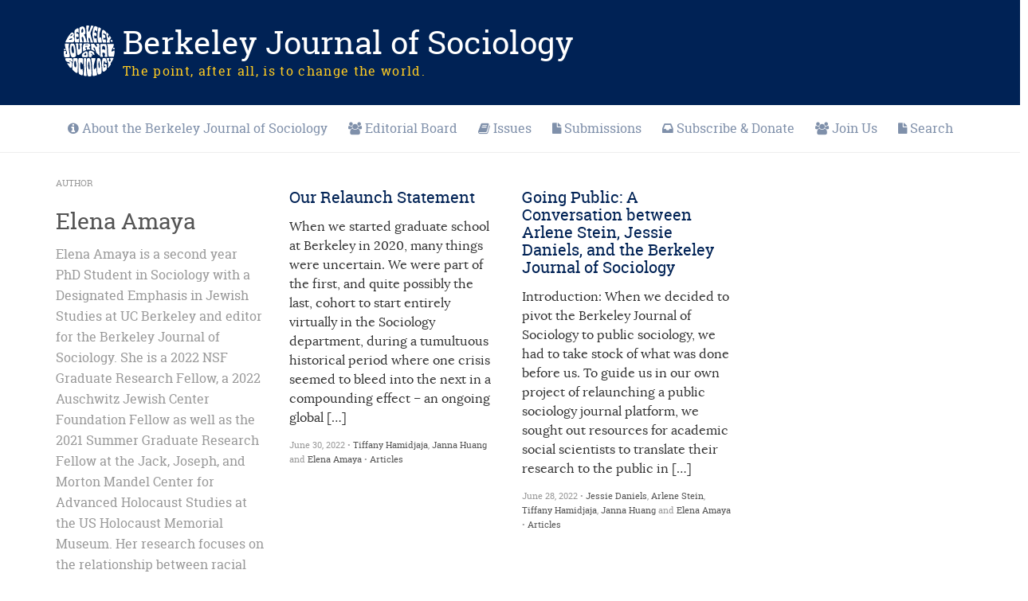

--- FILE ---
content_type: text/html; charset=UTF-8
request_url: https://berkeleyjournal.org/author/elenaamaya/
body_size: 28716
content:
<!DOCTYPE html>
<html lang="en-US">

<head>
	<meta charset="UTF-8">
	<meta name="viewport" content="width=device-width">
	<title>Elena Amaya | Berkeley Journal of Sociology</title>
	<meta name='robots' content='max-image-preview:large' />
	<style>img:is([sizes="auto" i], [sizes^="auto," i]) { contain-intrinsic-size: 3000px 1500px }</style>
	<link rel='dns-prefetch' href='//static.addtoany.com' />
<link rel='dns-prefetch' href='//berkeleyjournal.org' />
<script type="text/javascript">
/* <![CDATA[ */
window._wpemojiSettings = {"baseUrl":"https:\/\/s.w.org\/images\/core\/emoji\/16.0.1\/72x72\/","ext":".png","svgUrl":"https:\/\/s.w.org\/images\/core\/emoji\/16.0.1\/svg\/","svgExt":".svg","source":{"concatemoji":"https:\/\/berkeleyjournal.org\/wp-includes\/js\/wp-emoji-release.min.js?ver=6.8.2"}};
/*! This file is auto-generated */
!function(s,n){var o,i,e;function c(e){try{var t={supportTests:e,timestamp:(new Date).valueOf()};sessionStorage.setItem(o,JSON.stringify(t))}catch(e){}}function p(e,t,n){e.clearRect(0,0,e.canvas.width,e.canvas.height),e.fillText(t,0,0);var t=new Uint32Array(e.getImageData(0,0,e.canvas.width,e.canvas.height).data),a=(e.clearRect(0,0,e.canvas.width,e.canvas.height),e.fillText(n,0,0),new Uint32Array(e.getImageData(0,0,e.canvas.width,e.canvas.height).data));return t.every(function(e,t){return e===a[t]})}function u(e,t){e.clearRect(0,0,e.canvas.width,e.canvas.height),e.fillText(t,0,0);for(var n=e.getImageData(16,16,1,1),a=0;a<n.data.length;a++)if(0!==n.data[a])return!1;return!0}function f(e,t,n,a){switch(t){case"flag":return n(e,"\ud83c\udff3\ufe0f\u200d\u26a7\ufe0f","\ud83c\udff3\ufe0f\u200b\u26a7\ufe0f")?!1:!n(e,"\ud83c\udde8\ud83c\uddf6","\ud83c\udde8\u200b\ud83c\uddf6")&&!n(e,"\ud83c\udff4\udb40\udc67\udb40\udc62\udb40\udc65\udb40\udc6e\udb40\udc67\udb40\udc7f","\ud83c\udff4\u200b\udb40\udc67\u200b\udb40\udc62\u200b\udb40\udc65\u200b\udb40\udc6e\u200b\udb40\udc67\u200b\udb40\udc7f");case"emoji":return!a(e,"\ud83e\udedf")}return!1}function g(e,t,n,a){var r="undefined"!=typeof WorkerGlobalScope&&self instanceof WorkerGlobalScope?new OffscreenCanvas(300,150):s.createElement("canvas"),o=r.getContext("2d",{willReadFrequently:!0}),i=(o.textBaseline="top",o.font="600 32px Arial",{});return e.forEach(function(e){i[e]=t(o,e,n,a)}),i}function t(e){var t=s.createElement("script");t.src=e,t.defer=!0,s.head.appendChild(t)}"undefined"!=typeof Promise&&(o="wpEmojiSettingsSupports",i=["flag","emoji"],n.supports={everything:!0,everythingExceptFlag:!0},e=new Promise(function(e){s.addEventListener("DOMContentLoaded",e,{once:!0})}),new Promise(function(t){var n=function(){try{var e=JSON.parse(sessionStorage.getItem(o));if("object"==typeof e&&"number"==typeof e.timestamp&&(new Date).valueOf()<e.timestamp+604800&&"object"==typeof e.supportTests)return e.supportTests}catch(e){}return null}();if(!n){if("undefined"!=typeof Worker&&"undefined"!=typeof OffscreenCanvas&&"undefined"!=typeof URL&&URL.createObjectURL&&"undefined"!=typeof Blob)try{var e="postMessage("+g.toString()+"("+[JSON.stringify(i),f.toString(),p.toString(),u.toString()].join(",")+"));",a=new Blob([e],{type:"text/javascript"}),r=new Worker(URL.createObjectURL(a),{name:"wpTestEmojiSupports"});return void(r.onmessage=function(e){c(n=e.data),r.terminate(),t(n)})}catch(e){}c(n=g(i,f,p,u))}t(n)}).then(function(e){for(var t in e)n.supports[t]=e[t],n.supports.everything=n.supports.everything&&n.supports[t],"flag"!==t&&(n.supports.everythingExceptFlag=n.supports.everythingExceptFlag&&n.supports[t]);n.supports.everythingExceptFlag=n.supports.everythingExceptFlag&&!n.supports.flag,n.DOMReady=!1,n.readyCallback=function(){n.DOMReady=!0}}).then(function(){return e}).then(function(){var e;n.supports.everything||(n.readyCallback(),(e=n.source||{}).concatemoji?t(e.concatemoji):e.wpemoji&&e.twemoji&&(t(e.twemoji),t(e.wpemoji)))}))}((window,document),window._wpemojiSettings);
/* ]]> */
</script>
<style id='wp-emoji-styles-inline-css' type='text/css'>

	img.wp-smiley, img.emoji {
		display: inline !important;
		border: none !important;
		box-shadow: none !important;
		height: 1em !important;
		width: 1em !important;
		margin: 0 0.07em !important;
		vertical-align: -0.1em !important;
		background: none !important;
		padding: 0 !important;
	}
</style>
<link rel='stylesheet' id='wp-block-library-css' href='https://berkeleyjournal.org/wp-includes/css/dist/block-library/style.min.css?ver=6.8.2' type='text/css' media='all' />
<style id='classic-theme-styles-inline-css' type='text/css'>
/*! This file is auto-generated */
.wp-block-button__link{color:#fff;background-color:#32373c;border-radius:9999px;box-shadow:none;text-decoration:none;padding:calc(.667em + 2px) calc(1.333em + 2px);font-size:1.125em}.wp-block-file__button{background:#32373c;color:#fff;text-decoration:none}
</style>
<style id='global-styles-inline-css' type='text/css'>
:root{--wp--preset--aspect-ratio--square: 1;--wp--preset--aspect-ratio--4-3: 4/3;--wp--preset--aspect-ratio--3-4: 3/4;--wp--preset--aspect-ratio--3-2: 3/2;--wp--preset--aspect-ratio--2-3: 2/3;--wp--preset--aspect-ratio--16-9: 16/9;--wp--preset--aspect-ratio--9-16: 9/16;--wp--preset--color--black: #000000;--wp--preset--color--cyan-bluish-gray: #abb8c3;--wp--preset--color--white: #ffffff;--wp--preset--color--pale-pink: #f78da7;--wp--preset--color--vivid-red: #cf2e2e;--wp--preset--color--luminous-vivid-orange: #ff6900;--wp--preset--color--luminous-vivid-amber: #fcb900;--wp--preset--color--light-green-cyan: #7bdcb5;--wp--preset--color--vivid-green-cyan: #00d084;--wp--preset--color--pale-cyan-blue: #8ed1fc;--wp--preset--color--vivid-cyan-blue: #0693e3;--wp--preset--color--vivid-purple: #9b51e0;--wp--preset--gradient--vivid-cyan-blue-to-vivid-purple: linear-gradient(135deg,rgba(6,147,227,1) 0%,rgb(155,81,224) 100%);--wp--preset--gradient--light-green-cyan-to-vivid-green-cyan: linear-gradient(135deg,rgb(122,220,180) 0%,rgb(0,208,130) 100%);--wp--preset--gradient--luminous-vivid-amber-to-luminous-vivid-orange: linear-gradient(135deg,rgba(252,185,0,1) 0%,rgba(255,105,0,1) 100%);--wp--preset--gradient--luminous-vivid-orange-to-vivid-red: linear-gradient(135deg,rgba(255,105,0,1) 0%,rgb(207,46,46) 100%);--wp--preset--gradient--very-light-gray-to-cyan-bluish-gray: linear-gradient(135deg,rgb(238,238,238) 0%,rgb(169,184,195) 100%);--wp--preset--gradient--cool-to-warm-spectrum: linear-gradient(135deg,rgb(74,234,220) 0%,rgb(151,120,209) 20%,rgb(207,42,186) 40%,rgb(238,44,130) 60%,rgb(251,105,98) 80%,rgb(254,248,76) 100%);--wp--preset--gradient--blush-light-purple: linear-gradient(135deg,rgb(255,206,236) 0%,rgb(152,150,240) 100%);--wp--preset--gradient--blush-bordeaux: linear-gradient(135deg,rgb(254,205,165) 0%,rgb(254,45,45) 50%,rgb(107,0,62) 100%);--wp--preset--gradient--luminous-dusk: linear-gradient(135deg,rgb(255,203,112) 0%,rgb(199,81,192) 50%,rgb(65,88,208) 100%);--wp--preset--gradient--pale-ocean: linear-gradient(135deg,rgb(255,245,203) 0%,rgb(182,227,212) 50%,rgb(51,167,181) 100%);--wp--preset--gradient--electric-grass: linear-gradient(135deg,rgb(202,248,128) 0%,rgb(113,206,126) 100%);--wp--preset--gradient--midnight: linear-gradient(135deg,rgb(2,3,129) 0%,rgb(40,116,252) 100%);--wp--preset--font-size--small: 13px;--wp--preset--font-size--medium: 20px;--wp--preset--font-size--large: 36px;--wp--preset--font-size--x-large: 42px;--wp--preset--spacing--20: 0.44rem;--wp--preset--spacing--30: 0.67rem;--wp--preset--spacing--40: 1rem;--wp--preset--spacing--50: 1.5rem;--wp--preset--spacing--60: 2.25rem;--wp--preset--spacing--70: 3.38rem;--wp--preset--spacing--80: 5.06rem;--wp--preset--shadow--natural: 6px 6px 9px rgba(0, 0, 0, 0.2);--wp--preset--shadow--deep: 12px 12px 50px rgba(0, 0, 0, 0.4);--wp--preset--shadow--sharp: 6px 6px 0px rgba(0, 0, 0, 0.2);--wp--preset--shadow--outlined: 6px 6px 0px -3px rgba(255, 255, 255, 1), 6px 6px rgba(0, 0, 0, 1);--wp--preset--shadow--crisp: 6px 6px 0px rgba(0, 0, 0, 1);}:where(.is-layout-flex){gap: 0.5em;}:where(.is-layout-grid){gap: 0.5em;}body .is-layout-flex{display: flex;}.is-layout-flex{flex-wrap: wrap;align-items: center;}.is-layout-flex > :is(*, div){margin: 0;}body .is-layout-grid{display: grid;}.is-layout-grid > :is(*, div){margin: 0;}:where(.wp-block-columns.is-layout-flex){gap: 2em;}:where(.wp-block-columns.is-layout-grid){gap: 2em;}:where(.wp-block-post-template.is-layout-flex){gap: 1.25em;}:where(.wp-block-post-template.is-layout-grid){gap: 1.25em;}.has-black-color{color: var(--wp--preset--color--black) !important;}.has-cyan-bluish-gray-color{color: var(--wp--preset--color--cyan-bluish-gray) !important;}.has-white-color{color: var(--wp--preset--color--white) !important;}.has-pale-pink-color{color: var(--wp--preset--color--pale-pink) !important;}.has-vivid-red-color{color: var(--wp--preset--color--vivid-red) !important;}.has-luminous-vivid-orange-color{color: var(--wp--preset--color--luminous-vivid-orange) !important;}.has-luminous-vivid-amber-color{color: var(--wp--preset--color--luminous-vivid-amber) !important;}.has-light-green-cyan-color{color: var(--wp--preset--color--light-green-cyan) !important;}.has-vivid-green-cyan-color{color: var(--wp--preset--color--vivid-green-cyan) !important;}.has-pale-cyan-blue-color{color: var(--wp--preset--color--pale-cyan-blue) !important;}.has-vivid-cyan-blue-color{color: var(--wp--preset--color--vivid-cyan-blue) !important;}.has-vivid-purple-color{color: var(--wp--preset--color--vivid-purple) !important;}.has-black-background-color{background-color: var(--wp--preset--color--black) !important;}.has-cyan-bluish-gray-background-color{background-color: var(--wp--preset--color--cyan-bluish-gray) !important;}.has-white-background-color{background-color: var(--wp--preset--color--white) !important;}.has-pale-pink-background-color{background-color: var(--wp--preset--color--pale-pink) !important;}.has-vivid-red-background-color{background-color: var(--wp--preset--color--vivid-red) !important;}.has-luminous-vivid-orange-background-color{background-color: var(--wp--preset--color--luminous-vivid-orange) !important;}.has-luminous-vivid-amber-background-color{background-color: var(--wp--preset--color--luminous-vivid-amber) !important;}.has-light-green-cyan-background-color{background-color: var(--wp--preset--color--light-green-cyan) !important;}.has-vivid-green-cyan-background-color{background-color: var(--wp--preset--color--vivid-green-cyan) !important;}.has-pale-cyan-blue-background-color{background-color: var(--wp--preset--color--pale-cyan-blue) !important;}.has-vivid-cyan-blue-background-color{background-color: var(--wp--preset--color--vivid-cyan-blue) !important;}.has-vivid-purple-background-color{background-color: var(--wp--preset--color--vivid-purple) !important;}.has-black-border-color{border-color: var(--wp--preset--color--black) !important;}.has-cyan-bluish-gray-border-color{border-color: var(--wp--preset--color--cyan-bluish-gray) !important;}.has-white-border-color{border-color: var(--wp--preset--color--white) !important;}.has-pale-pink-border-color{border-color: var(--wp--preset--color--pale-pink) !important;}.has-vivid-red-border-color{border-color: var(--wp--preset--color--vivid-red) !important;}.has-luminous-vivid-orange-border-color{border-color: var(--wp--preset--color--luminous-vivid-orange) !important;}.has-luminous-vivid-amber-border-color{border-color: var(--wp--preset--color--luminous-vivid-amber) !important;}.has-light-green-cyan-border-color{border-color: var(--wp--preset--color--light-green-cyan) !important;}.has-vivid-green-cyan-border-color{border-color: var(--wp--preset--color--vivid-green-cyan) !important;}.has-pale-cyan-blue-border-color{border-color: var(--wp--preset--color--pale-cyan-blue) !important;}.has-vivid-cyan-blue-border-color{border-color: var(--wp--preset--color--vivid-cyan-blue) !important;}.has-vivid-purple-border-color{border-color: var(--wp--preset--color--vivid-purple) !important;}.has-vivid-cyan-blue-to-vivid-purple-gradient-background{background: var(--wp--preset--gradient--vivid-cyan-blue-to-vivid-purple) !important;}.has-light-green-cyan-to-vivid-green-cyan-gradient-background{background: var(--wp--preset--gradient--light-green-cyan-to-vivid-green-cyan) !important;}.has-luminous-vivid-amber-to-luminous-vivid-orange-gradient-background{background: var(--wp--preset--gradient--luminous-vivid-amber-to-luminous-vivid-orange) !important;}.has-luminous-vivid-orange-to-vivid-red-gradient-background{background: var(--wp--preset--gradient--luminous-vivid-orange-to-vivid-red) !important;}.has-very-light-gray-to-cyan-bluish-gray-gradient-background{background: var(--wp--preset--gradient--very-light-gray-to-cyan-bluish-gray) !important;}.has-cool-to-warm-spectrum-gradient-background{background: var(--wp--preset--gradient--cool-to-warm-spectrum) !important;}.has-blush-light-purple-gradient-background{background: var(--wp--preset--gradient--blush-light-purple) !important;}.has-blush-bordeaux-gradient-background{background: var(--wp--preset--gradient--blush-bordeaux) !important;}.has-luminous-dusk-gradient-background{background: var(--wp--preset--gradient--luminous-dusk) !important;}.has-pale-ocean-gradient-background{background: var(--wp--preset--gradient--pale-ocean) !important;}.has-electric-grass-gradient-background{background: var(--wp--preset--gradient--electric-grass) !important;}.has-midnight-gradient-background{background: var(--wp--preset--gradient--midnight) !important;}.has-small-font-size{font-size: var(--wp--preset--font-size--small) !important;}.has-medium-font-size{font-size: var(--wp--preset--font-size--medium) !important;}.has-large-font-size{font-size: var(--wp--preset--font-size--large) !important;}.has-x-large-font-size{font-size: var(--wp--preset--font-size--x-large) !important;}
:where(.wp-block-post-template.is-layout-flex){gap: 1.25em;}:where(.wp-block-post-template.is-layout-grid){gap: 1.25em;}
:where(.wp-block-columns.is-layout-flex){gap: 2em;}:where(.wp-block-columns.is-layout-grid){gap: 2em;}
:root :where(.wp-block-pullquote){font-size: 1.5em;line-height: 1.6;}
</style>
<link rel='stylesheet' id='credibility-css-css' href='https://berkeleyjournal.org/wp-content/plugins/credibility/credibility.css?ver=6.8.2' type='text/css' media='all' />
<link rel='stylesheet' id='responsive-lightbox-swipebox-css' href='https://berkeleyjournal.org/wp-content/plugins/responsive-lightbox/assets/swipebox/swipebox.min.css?ver=1.5.2' type='text/css' media='all' />
<link rel='stylesheet' id='dearpdf-style-css' href='https://berkeleyjournal.org/wp-content/plugins/dearpdf-lite/assets/css/dearpdf.min.css?ver=2.0.38' type='text/css' media='all' />
<style id='akismet-widget-style-inline-css' type='text/css'>

			.a-stats {
				--akismet-color-mid-green: #357b49;
				--akismet-color-white: #fff;
				--akismet-color-light-grey: #f6f7f7;

				max-width: 350px;
				width: auto;
			}

			.a-stats * {
				all: unset;
				box-sizing: border-box;
			}

			.a-stats strong {
				font-weight: 600;
			}

			.a-stats a.a-stats__link,
			.a-stats a.a-stats__link:visited,
			.a-stats a.a-stats__link:active {
				background: var(--akismet-color-mid-green);
				border: none;
				box-shadow: none;
				border-radius: 8px;
				color: var(--akismet-color-white);
				cursor: pointer;
				display: block;
				font-family: -apple-system, BlinkMacSystemFont, 'Segoe UI', 'Roboto', 'Oxygen-Sans', 'Ubuntu', 'Cantarell', 'Helvetica Neue', sans-serif;
				font-weight: 500;
				padding: 12px;
				text-align: center;
				text-decoration: none;
				transition: all 0.2s ease;
			}

			/* Extra specificity to deal with TwentyTwentyOne focus style */
			.widget .a-stats a.a-stats__link:focus {
				background: var(--akismet-color-mid-green);
				color: var(--akismet-color-white);
				text-decoration: none;
			}

			.a-stats a.a-stats__link:hover {
				filter: brightness(110%);
				box-shadow: 0 4px 12px rgba(0, 0, 0, 0.06), 0 0 2px rgba(0, 0, 0, 0.16);
			}

			.a-stats .count {
				color: var(--akismet-color-white);
				display: block;
				font-size: 1.5em;
				line-height: 1.4;
				padding: 0 13px;
				white-space: nowrap;
			}
		
</style>
<link rel='stylesheet' id='addtoany-css' href='https://berkeleyjournal.org/wp-content/plugins/add-to-any/addtoany.min.css?ver=1.16' type='text/css' media='all' />
<link rel='stylesheet' id='main-css' href='https://berkeleyjournal.org/wp-content/themes/berkeleyjournal/dist/main.css?ver=1651334225' type='text/css' media='all' />
<link rel='stylesheet' id='tsp-css' href='https://berkeleyjournal.org/wp-content/themes/berkeleyjournal/src/tsp.css?ver=1651513212' type='text/css' media='all' />
<script type="text/javascript" id="addtoany-core-js-before">
/* <![CDATA[ */
window.a2a_config=window.a2a_config||{};a2a_config.callbacks=[];a2a_config.overlays=[];a2a_config.templates={};
/* ]]> */
</script>
<script type="text/javascript" defer src="https://static.addtoany.com/menu/page.js" id="addtoany-core-js"></script>
<script type="text/javascript" src="https://berkeleyjournal.org/wp-includes/js/jquery/jquery.min.js?ver=3.7.1" id="jquery-core-js"></script>
<script type="text/javascript" src="https://berkeleyjournal.org/wp-includes/js/jquery/jquery-migrate.min.js?ver=3.4.1" id="jquery-migrate-js"></script>
<script type="text/javascript" defer src="https://berkeleyjournal.org/wp-content/plugins/add-to-any/addtoany.min.js?ver=1.1" id="addtoany-jquery-js"></script>
<script type="text/javascript" src="https://berkeleyjournal.org/wp-content/plugins/responsive-lightbox/assets/swipebox/jquery.swipebox.min.js?ver=1.5.2" id="responsive-lightbox-swipebox-js"></script>
<script type="text/javascript" src="https://berkeleyjournal.org/wp-includes/js/underscore.min.js?ver=1.13.7" id="underscore-js"></script>
<script type="text/javascript" src="https://berkeleyjournal.org/wp-content/plugins/responsive-lightbox/assets/infinitescroll/infinite-scroll.pkgd.min.js?ver=4.0.1" id="responsive-lightbox-infinite-scroll-js"></script>
<script type="text/javascript" id="responsive-lightbox-js-before">
/* <![CDATA[ */
var rlArgs = {"script":"swipebox","selector":"lightbox","customEvents":"","activeGalleries":true,"animation":true,"hideCloseButtonOnMobile":false,"removeBarsOnMobile":false,"hideBars":true,"hideBarsDelay":5000,"videoMaxWidth":1080,"useSVG":true,"loopAtEnd":false,"woocommerce_gallery":false,"ajaxurl":"https:\/\/berkeleyjournal.org\/wp-admin\/admin-ajax.php","nonce":"70d8ac3201","preview":false,"postId":2177,"scriptExtension":false};
/* ]]> */
</script>
<script type="text/javascript" src="https://berkeleyjournal.org/wp-content/plugins/responsive-lightbox/js/front.js?ver=2.5.1" id="responsive-lightbox-js"></script>
<script type="text/javascript" src="https://berkeleyjournal.org/wp-content/themes/berkeleyjournal/dist/modernizr.js?ver=1646583803" id="modernizr-js"></script>
<link rel="https://api.w.org/" href="https://berkeleyjournal.org/wp-json/" /><link rel="alternate" title="JSON" type="application/json" href="https://berkeleyjournal.org/wp-json/wp/v2/users/2214" />	<link rel="stylesheet" href="https://berkeleyjournal.org/wp-content/plugins/shutter-reloaded/shutter-reloaded.css?ver=2.4" type="text/css" media="screen" />
	<style type='text/css'>
div#shNavBar a {color: #;}
div#shNavBar {background-color:#;}
div#shNavBar {color:#;}
div#shShutter{background-color:#;opacity:0;filter:alpha(opacity=);}
div#shDisplay div#shTitle {color:#;}
</style>
<script data-cfasync="false"> var dearPdfLocation = "https://berkeleyjournal.org/wp-content/plugins/dearpdf-lite/assets/"; var dearpdfWPGlobal = [];</script></head>

<body id="archive" class="archive author author-elenaamaya author-2214 wp-theme-berkeleyjournal">

<header class="site-header">
	<div class="container">
		<a class="site-logo-container" href="/"><img class="site-logo svg" src="https://berkeleyjournal.org/wp-content/themes/berkeleyjournal/img/logo.svg"></a>
		<div class="site-title-container">
			<h1 class="site-title"><a href="/">Berkeley Journal of Sociology</a></h1>
			<p class="site-tagline">The point, after all, is to change the world.</p>
		</div>
	</div>
	<div class="home-menu">
		<div class="container"><ul id="menu-home" class="nav nav-pills"><li id="menu-item-2141" class="menu-item menu-item-type-post_type menu-item-object-page menu-item-2141"><a href="https://berkeleyjournal.org/about/" title="about">About the Berkeley Journal of Sociology</a></li>
<li id="menu-item-2151" class="menu-item menu-item-type-post_type menu-item-object-page menu-item-2151"><a href="https://berkeleyjournal.org/editorial-board/" title="editors">Editorial Board</a></li>
<li id="menu-item-2142" class="menu-item menu-item-type-custom menu-item-object-custom menu-item-2142"><a href="/issues" title="magazine">Issues</a></li>
<li id="menu-item-2042" class="menu-item menu-item-type-post_type menu-item-object-page menu-item-2042"><a href="https://berkeleyjournal.org/submissions/">Submissions</a></li>
<li id="menu-item-2041" class="menu-item menu-item-type-post_type menu-item-object-page menu-item-2041"><a href="https://berkeleyjournal.org/print/" title="subscribe">Subscribe &#038; Donate</a></li>
<li id="menu-item-2160" class="menu-item menu-item-type-post_type menu-item-object-page menu-item-2160"><a href="https://berkeleyjournal.org/reviewers/" title="editors">Join Us</a></li>
<li id="menu-item-2030" class="menu-item menu-item-type-custom menu-item-object-custom menu-item-2030"><a href="/?s=articles">Search</a></li>
</ul></div>
	</div>
</header>

	<div id="wrap">
		<div id="content" class="container">
			
    <section class="archive row">
        <div class="col-md-3">
    <div class="tax tax-author">
	<h6 class="tax-label">Author</h6>
	<h3 class="tax-name">Elena Amaya</h3>
	<p class="tax-description">Elena Amaya is a second year PhD Student in Sociology with a Designated Emphasis in Jewish Studies at UC Berkeley and editor for the Berkeley Journal of Sociology. She is a 2022 NSF Graduate Research Fellow, a 2022 Auschwitz Jewish Center Foundation Fellow as well as the 2021 Summer Graduate Research Fellow at the Jack, Joseph, and Morton Mandel Center for Advanced Holocaust Studies at the US Holocaust Memorial Museum. Her research focuses on the relationship between racial boundary policing and sexual violence during the Holocaust.</p>
</div>        </div>
        <div class="col-md-9">
                            <div class="row">                <div class="col-md-4"><article class="post">
	<h4 class="post-title"><a href="https://berkeleyjournal.org/2022/06/30/our-relaunch-statement/">Our Relaunch Statement</a></h4>
	<div class="post-deck"><p>When we started graduate school at Berkeley in 2020, many things were uncertain. We were part of the first, and quite possibly the last, cohort to start entirely virtually in the Sociology department, during a tumultuous historical period where one crisis seemed to bleed into the next in a compounding effect – an ongoing global [&hellip;]</p>
</div>
	<footer class="post-meta">June 30, 2022 &bull; <a href="https://berkeleyjournal.org/author/tiffanyhamidjaja/" title="Posts by Tiffany Hamidjaja" class="author url fn" rel="author">Tiffany Hamidjaja</a>, <a href="https://berkeleyjournal.org/author/janna-huang/" title="Posts by Janna Huang" class="author url fn" rel="author">Janna Huang</a> and <a href="https://berkeleyjournal.org/author/elenaamaya/" title="Posts by Elena Amaya" class="author url fn" rel="author">Elena Amaya</a> &bull; <a href="https://berkeleyjournal.org/category/articles/" rel="category tag">Articles</a></footer>
</article>
</div>
                                                                            <div class="col-md-4"><article class="post">
	<h4 class="post-title"><a href="https://berkeleyjournal.org/2022/06/28/going-public-a-conversation-between-arlene-stein-jessie-daniels-and-the-berkeley-journal-of-sociology/">Going Public: A Conversation between Arlene Stein, Jessie Daniels, and the Berkeley Journal of Sociology</a></h4>
	<div class="post-deck"><p>Introduction: When we decided to pivot the Berkeley Journal of Sociology to public sociology, we had to take stock of what was done before us. To guide us in our own project of relaunching a public sociology journal platform, we sought out resources for academic social scientists to translate their research to the public in [&hellip;]</p>
</div>
	<footer class="post-meta">June 28, 2022 &bull; <a href="https://berkeleyjournal.org/author/jessie/" title="Posts by Jessie Daniels" class="author url fn" rel="author">Jessie Daniels</a>, <a href="https://berkeleyjournal.org/author/arlene-stein/" title="Posts by Arlene Stein" class="author url fn" rel="author">Arlene Stein</a>, <a href="https://berkeleyjournal.org/author/tiffanyhamidjaja/" title="Posts by Tiffany Hamidjaja" class="author url fn" rel="author">Tiffany Hamidjaja</a>, <a href="https://berkeleyjournal.org/author/janna-huang/" title="Posts by Janna Huang" class="author url fn" rel="author">Janna Huang</a> and <a href="https://berkeleyjournal.org/author/elenaamaya/" title="Posts by Elena Amaya" class="author url fn" rel="author">Elena Amaya</a> &bull; <a href="https://berkeleyjournal.org/category/articles/" rel="category tag">Articles</a></footer>
</article>
</div>
                </div>                                    </div>
        <div class="col-md-12 text-center">
            <p><span class="btn btn-primary more-link"></a></span></p>
        </div>
    </section>

		</div>
	</div>

<footer class="site-footer container">
	<div class="row">
		<div class="col-sm-3">
			<div class="static-menu"><ul id="menu-home-1" class="nav nav-stacked"><li class="menu-item menu-item-type-post_type menu-item-object-page menu-item-2141"><a href="https://berkeleyjournal.org/about/" title="about">About the Berkeley Journal of Sociology</a></li>
<li class="menu-item menu-item-type-post_type menu-item-object-page menu-item-2151"><a href="https://berkeleyjournal.org/editorial-board/" title="editors">Editorial Board</a></li>
<li class="menu-item menu-item-type-custom menu-item-object-custom menu-item-2142"><a href="/issues" title="magazine">Issues</a></li>
<li class="menu-item menu-item-type-post_type menu-item-object-page menu-item-2042"><a href="https://berkeleyjournal.org/submissions/">Submissions</a></li>
<li class="menu-item menu-item-type-post_type menu-item-object-page menu-item-2041"><a href="https://berkeleyjournal.org/print/" title="subscribe">Subscribe &#038; Donate</a></li>
<li class="menu-item menu-item-type-post_type menu-item-object-page menu-item-2160"><a href="https://berkeleyjournal.org/reviewers/" title="editors">Join Us</a></li>
<li class="menu-item menu-item-type-custom menu-item-object-custom menu-item-2030"><a href="/?s=articles">Search</a></li>
</ul></div>
		</div>
		<div class="col-sm-6">
			<p>The <em>Berkeley Journal of Sociology</em> is run by a collective of graduate students from the UC Berkeley Department of Sociology. It seeks to contribute to the &#8220;history of the present&#8221; by publishing critical sociological perspectives on current social, economic, political, and environmental issues. </p>
<p><a href="http://twitter.com/berkeleyjournal" target="_blank" rel="noopener"><i class="fa fa-twitter" style="width:1em"></i> Follow @berkeleyjournal on Twitter.</a><br />  <a href="https://www.facebook.com/BerkeleyJournalofSociology" target="_blank" rel="noopener"><i class="fa fa-facebook" style="width:1em"></i> Like us on Facebook.<br /><a href="https://www.instagram.com/berkeleyjournalofsociology/" target="_blank" rel="noopener"><i class="fa fa-instagram" style="width:1em"></i> Follow us on Instagram.</a></p>
			<h6 class="site-copyright"><a href="http://creativecommons.org/licenses/by-nc-nd/4.0/">CC BY-NC-ND 4.0</a> 2025 Berkeley Journal of Sociology.</h6>
		</div>
	</div>
</footer>
<script type="speculationrules">
{"prefetch":[{"source":"document","where":{"and":[{"href_matches":"\/*"},{"not":{"href_matches":["\/wp-*.php","\/wp-admin\/*","\/files\/*","\/bjs\/wp-content\/*","\/wp-content\/plugins\/*","\/wp-content\/themes\/berkeleyjournal\/*","\/*\\?(.+)"]}},{"not":{"selector_matches":"a[rel~=\"nofollow\"]"}},{"not":{"selector_matches":".no-prefetch, .no-prefetch a"}}]},"eagerness":"conservative"}]}
</script>
<script type="text/javascript" src="https://berkeleyjournal.org/wp-content/plugins/dearpdf-lite/assets/js/dearpdf-lite.min.js?ver=2.0.38" id="dearpdf-script-js"></script>
<script type="text/javascript" id="main-js-extra">
/* <![CDATA[ */
var AJAX = {"url":"https:\/\/berkeleyjournal.org\/wp-admin\/admin-ajax.php"};
/* ]]> */
</script>
<script type="text/javascript" src="https://berkeleyjournal.org/wp-content/themes/berkeleyjournal/dist/main.js?ver=1651343816" id="main-js"></script>

</body>
</html>

--- FILE ---
content_type: text/css
request_url: https://berkeleyjournal.org/wp-content/themes/berkeleyjournal/src/tsp.css?ver=1651513212
body_size: 1937
content:
body .site-header{padding-bottom:0}
body.min .site-header{padding-bottom:1em}
body .home-menu{margin:1em -10px 0;padding:1em 0;font-family:"Roboto Slab","Helvetica Neue",Helvetica,Arial,sans-serif;background:#fff;z-index:1000;text-align:center;transition:all .25s}
body .home-menu .menu-item{display:inline-block;float:none}
body.min .home-menu .menu-item a{padding:0 10px;color:rgba(0,34,85,.5);font-size:0}
body .home-menu .menu-item a:before{font-size:16px}
body .home-menu .menu-item a:hover{color:#fc2;background:0 0}
body .home-menu .menu-item.active a {color:#025!important;background:0 0}
body.min .home-menu{border-top:1px solid #eee;padding:.5em 0}
body.min .site-header .home-menu{display:none}

.home-menu a:before{font-family:FontAwesome;margin-right:.25em}
.home-menu a:before{content:'\f15b'}
.home-menu a[title=latest]:before{content:'\f017'}
.home-menu a[title=hot]:before{content:'\f06d'}
.home-menu a[title=featured]:before{content:'\f005'}
.home-menu a[title=forum]:before{content:'\f086'}
.home-menu a[title=blog]:before{content:'\f09e'}
.home-menu a[title=magazine]:before{content:'\f02d'}
.home-menu a[title=search]:before{content:'\f002'}
.home-menu a[title=about]:before{content:'\f05a'}
.home-menu a[title=submissions]:before{content:'\f0ee'}
.home-menu a[title=subscribe]:before{content:'\f01c'}
.home-menu a[title=editors]:before{content:'\f0c0'}


body .home-menu .menu-item a{padding:0 10px;color:rgba(0,34,85,.5);font-size:0}
@media screen and (min-width: 600px) {
    body .home-menu .menu-item a{padding:0 10px;color:rgba(0,34,85,.5);font-size:16px}
}

/* borrow btn-warning hover state for btn-primary */
.btn-primary:hover, .btn-primary:focus, .btn-primary:active, .btn-primary.active, .open>.dropdown-toggle.btn-primary {
    color: #fff;
    background-color: #ec971f;
    border-color: #d58512;
}

.wp-block-separator {
    border-top: 1px solid;
    border-bottom: 1px solid;
    color: #efefef;
}


--- FILE ---
content_type: image/svg+xml
request_url: https://berkeleyjournal.org/wp-content/themes/berkeleyjournal/img/logo.svg
body_size: 37785
content:
<svg xmlns="http://www.w3.org/2000/svg" xmlns:xlink="http://www.w3.org/1999/xlink" xmlns:sketch="http://www.bohemiancoding.com/sketch/ns" width="800px" height="800px" viewBox="0 0 800 800" version="1.1"><style>.style0{fill:	none;fill-rule:	evenodd;}.style1{fill:	#ffffff;}</style><defs/><g sketch:type="MSPage" class="style0"><g sketch:type="MSLayerGroup" class="style1"><path d="M389.843038 1 C392.810127 1.3 396.4 2.9 396.9 6.2 C397.367089 11.9 396.4 17.5 395.7 23.1 C393.24557 31.5 389.6 39.5 388.2 48.2 C386.278481 54.6 384.6 61.2 384.8 68 C385.174684 76.6 383.1 85.3 385.5 93.7 C386.36962 96.5 389.1 99.7 392.2 97.9 C396.587342 95.2 399.1 90.3 401.5 85.8 C404.364557 78.6 408.4 71.8 410.4 64.2 C412.617722 58.9 413 53 415.1 47.7 C416.496203 43.4 417.7 39 419.4 34.7 C422.146835 25.1 423.8 15.2 427.1 5.8 C428.516456 1 434.6 1.7 438.5 1.9 C445.883544 3.2 453.6 2.6 460.8 5 C463.503797 5.8 465.3 8.5 465.7 11.2 C463.898734 22.8 457.8 32.9 452 42.9 C446.187342 54.6 438.8 65.6 434.2 77.9 C431.665823 84.9 428.4 91.7 426.7 99 C424.567089 104.6 422.7 110.4 420.7 116.2 C419.898734 118.9 419.4 121.8 419.6 124.6 C420.506329 135 422.6 145.2 424.3 155.4 C426.956962 163 427.7 171.1 430.3 178.7 C432.283544 187.4 435.9 195.5 438.6 204 C439.787342 209.1 442 213.8 443 219 C445.701266 227.7 449.2 236.2 452.6 244.7 C454.734177 249.7 455.3 255.1 457.6 260 C458.673418 262.5 460.1 266.9 456.4 267.8 C449.346835 267.7 442.2 268.4 435.2 267.2 C429.681013 266.5 424 268.6 418.6 266.5 C416.435443 259.1 417.6 251.2 417.1 243.6 C416.810127 236 413.7 228.9 412.9 221.5 C412.334177 217.4 410.3 213.8 409.4 209.9 C408.597468 203.8 405.5 198.1 401.3 193.7 C399.655696 191.6 396.7 191.4 394.4 192.3 C392.020253 194.8 390.6 198.1 389.3 201.3 C388.070886 208.5 388.5 215.9 389.2 223.1 C391.544304 234.4 394.3 245.6 398.4 256.4 C399.746835 259.7 401.3 263.1 400.9 266.7 C397.681013 269.1 393.5 267.6 389.8 267.4 C382.835443 266.3 375.8 267.8 368.8 267 C365.367089 266.6 365.6 262.6 365.1 260.1 C364.040506 255.4 365.8 250.7 365.1 246 C364.283544 240.6 364.8 235.1 364.2 229.6 C362.84557 217.1 362.5 204.5 362.3 191.9 C358.420253 174.1 360.1 155.7 357.9 137.7 C356.8 129.7 357.8 121.5 356.7 113.5 C356.202532 107.9 356.5 102.2 356 96.6 C354.582278 85.1 356.4 73.4 354.5 61.9 C354.288608 43.6 354.5 25.3 354.4 7.1 C353.650633 2.6 358.7 1.3 362 0.4 C371.250633 -1 380.6 0.7 389.8 1 Z M503.402532 13 C509.711392 15 515.7 17.9 522 19.9 C525.640506 21.7 529 24.4 531.3 27.8 C533.164557 46.2 529 64.5 524.6 82.2 C523.939241 86 522.5 90.1 519.1 92.2 C515.351899 93.3 511.6 91.2 509.5 88.2 C506.946835 85.4 506.6 81.5 505.2 78.2 C503.473418 75.1 501 71.6 497.1 71.8 C493.903797 71.5 492.4 74.8 491.1 77.1 C486.956962 84.4 485.5 92.8 482.2 100.4 C480.860759 104.7 480 109.1 480.2 113.6 C486.967089 113.3 493.9 110 500.6 112.3 C506.886076 115.5 512.3 121.6 512.9 128.8 C514.470886 135.1 515 141.6 514.2 148 C512.789873 155.3 512.1 163 508 169.4 C504.567089 170 500.4 169.6 498.3 166.5 C494.75443 162.6 492.2 157.1 487 155.5 C482.36962 156 479.3 160.5 478.2 164.7 C477.640506 170 478.1 175.4 478 180.8 C477.741772 186.3 480.7 191.2 481.5 196.5 C482.065823 200 483.8 203.6 487.3 204.8 C490.126582 205.3 493.1 205.4 495.9 204.7 C499.665823 203.2 502.8 200.5 506.6 199.1 C508.172152 198.8 510.2 198.6 511.2 200.2 C513.589873 203 514.3 206.8 515.4 210.3 C517.18481 215.9 515.8 222 517.3 227.7 C519.159494 235.2 520.5 242.9 520.8 250.6 C521.063291 256.1 524.4 261.2 523.3 266.7 C519.635443 268.7 515.3 267.8 511.4 268.1 C503.301266 268.5 495.3 267.7 487.2 267.5 C483.220253 267.4 478 269.6 475.1 265.8 C471.767089 260.3 471.3 253.6 469.1 247.6 C467.797468 244.1 467.2 240.4 466.6 236.7 C465.964557 232.5 464.3 228.6 463.7 224.4 C462.997468 220.2 462.3 215.9 461.2 211.7 C458.896203 203.8 458 195.6 455.9 187.7 C454.693671 180.6 451.2 173.9 451.6 166.5 C451.989873 160.4 450.4 154.4 450.6 148.2 C450.734177 139.8 450.2 131.3 451.5 122.9 C451.392405 113.7 452.9 104.6 454.7 95.6 C455.797468 90 455.4 84.3 457.2 78.9 C460.708861 63.5 464.6 48.1 470.8 33.5 C473.772152 25.7 477.2 17.2 484.4 12.6 C490.268354 9.1 497.5 10.3 503.4 13 Z M286.774684 15.4 C294.086076 14.5 302.2 14.3 308.6 18.5 C313.225316 21.5 318.1 24.5 321.5 29 C326.086076 35.5 329.7 42.6 331.7 50.3 C334.926582 56.4 334.2 63.5 336.3 69.9 C338.420253 76.9 337.8 84.3 339.2 91.4 C342.551899 104 341.8 117.7 337.2 129.9 C336.151899 133.3 333 135.3 330.1 137.1 C327.068354 139.1 323.2 139.3 320.3 141.6 C319.989873 145 321.9 148.1 323.2 151.2 C326.81519 158.2 330.6 165.2 333.1 172.7 C339.594937 193.4 347.2 213.7 353.4 234.5 C354.308861 240.6 357.3 246.3 357.9 252.5 C358.450633 256.9 359.4 261.8 357.2 265.9 C342.825316 266.5 328.4 266.1 313.9 266.1 C312.465823 266 310.8 266 309.9 264.6 C308.506329 257.6 311.4 250.7 311.8 243.7 C312.081013 228.4 312.4 212.7 307.7 197.9 C305.21519 192.5 303.8 186.3 299.4 182.1 C297.022785 179.8 294.5 176.5 290.9 176.9 C283.898734 179.7 281.9 188 281.5 194.9 C280.921519 200.8 283.8 206.3 283.7 212.2 C283.939241 224.7 289.7 236 292.7 247.9 C294.572152 253.7 297.5 259.5 297.6 265.6 C288.901266 266.9 280.1 265.9 271.4 266.2 C264.779747 266 258.1 266.7 251.6 265.6 C249.377215 259.6 250.6 253.2 249.7 247 C248.243038 235.5 247.1 223.9 246.5 212.3 C246.855696 204.8 247.1 197.3 246.1 189.9 C245.98481 151.6 246.1 113.4 246.1 75.1 C246.04557 67.7 246 60.2 245.1 52.8 C245.670886 46.4 245.7 39.5 249.7 34.1 C253.113924 28.8 259.6 27 264.6 23.7 C271.422785 19.5 279.1 17.3 286.8 15.4 Z M556.658228 30.7 C564.708861 35 572.2 40.3 580 44.9 C583.129114 46.5 586.6 49.6 585.1 53.5 C579.58481 67.1 573.3 80.5 569.4 94.8 C567.260759 101.2 565.9 107.8 563.7 114.2 C562.551899 121.9 560.5 129.5 559.4 137.2 C558.764557 148.5 559.1 159.9 558.7 171.2 C558.268354 176.2 558.7 181.4 559.6 186.3 C561.316456 189.3 564.5 191.9 568.1 192.2 C572.374684 191.7 575.4 188.1 579.5 186.9 C581.427848 186.6 583.8 186.3 585.5 187.6 C589.873418 193 590.3 200.2 590.8 206.8 C592.911392 216.5 593.8 226.3 595 236.1 C596.526582 244 597.4 252.1 598.4 260.1 C598.713924 262.8 598.3 265.5 597.2 268 C593.296203 268.8 589.3 268.2 585.3 268.2 C572.222785 267.8 559.1 268.7 546 268 C540.820253 266.1 540.9 259.5 539.5 255 C537.225316 247.7 536.6 240 534.6 232.6 C532.678481 224.4 532.9 215.9 530.9 207.7 C528.840506 199.8 529.9 191.6 529 183.6 C529.832911 173.2 529.3 162.8 529.8 152.4 C531.088608 141.9 531.4 131.4 531.8 120.9 C533.144304 113.9 532.3 106.8 532.9 99.7 C533.751899 94 533.4 88.1 534.7 82.5 C536.810127 72.9 536.7 62.9 539.2 53.4 C541.053165 45.9 540.6 37.5 545.6 31.2 C548.546835 28.1 553.1 30 556.7 30.7 Z M223.61519 42.6 C228.516456 44.9 231.2 50.1 232.6 55.2 C233.316456 60 232.6 64.9 233.3 69.7 C234.308861 75.6 233.7 81.5 234 87.3 C234.643038 95.5 235.2 104.2 232.3 112.1 C230.997468 112.3 229.7 112.5 228.4 112.1 C223.017722 110.1 218.6 106.2 213.4 103.8 C210.227848 103.3 206.9 103.3 203.7 103.8 C201.134177 104.7 199.6 107.4 198.8 109.9 C197.255696 114.9 195.8 120.2 196.8 125.5 C198.572152 129 202.8 127.5 205.8 127.1 C216.222785 125.5 227.9 132.2 230.4 142.7 C233.336709 150.3 233.5 158.6 232.2 166.6 C231.159494 172.6 230.8 178.8 228.5 184.5 C225.772152 185.1 222.9 185.3 220.2 184.5 C215.848101 181.4 213 176.4 208.2 174 C205.589873 173.3 202.1 173 200.2 175.3 C197.559494 177.8 197.3 181.7 196.7 185 C196.010127 193.5 195.7 202.4 199.5 210.2 C201.974684 213.8 205.7 217.6 210.5 216.1 C217.073418 213.8 223.2 210.2 228.7 205.9 C230.36962 204.4 233.3 204.6 234.2 206.8 C237.265823 212.2 236.8 218.6 237.9 224.6 C239.807595 233.9 238.8 243.4 239.1 252.8 C238.946835 257.5 239.8 262.9 236.7 266.9 C232.718987 267.4 228.7 266.6 224.7 266.3 C220.273418 265.8 215.8 267.1 211.4 266.5 C201.448101 265.5 191.4 266.8 181.5 265.9 C176.901266 260 176.6 252.2 174.3 245.4 C172.38481 239.9 173.5 234.1 173 228.4 C171.23038 215.3 172.8 202.1 171.9 189 C170.562025 179.6 171.4 170 171.1 160.4 C171.726582 151.5 169 142.9 169.1 134 C169.032911 122 168.6 109.9 169.5 97.8 C170.673418 91.2 168.9 84.1 171.6 77.7 C173.073418 72 178 68.5 182.1 64.7 C188.131646 59.9 194.3 54.9 201.4 51.6 C208.577215 48.2 215.7 43.8 223.6 42.6 Z M621.589873 68.2 C626.977215 70 631.5 73.8 636 77.1 C645.589873 84.3 654.9 91.9 662.7 101 C665.235443 104.8 664.1 109.5 664.3 113.8 C664.364557 121.5 662 129 659.5 136.3 C658.450633 139.6 654.7 141 651.5 139.8 C645.812658 137.5 642 132.3 638.4 127.5 C636.020253 124.5 633.5 121 629.7 119.8 C626.035443 119.3 623 122.5 621.4 125.5 C620.141772 130.1 618.4 134.9 619.1 139.8 C619.797468 143 623.4 144.1 626.2 143.4 C634.379747 142.3 642 147.2 646.9 153.4 C649.974684 157.2 650.1 162.3 650.9 166.9 C651.989873 173.1 652.3 179.4 652.1 185.7 C651.453165 189.7 650 193.4 648.1 197 C647.402532 198.7 645.2 199.5 643.5 198.7 C639.837975 197.1 636.6 194.6 633.1 192.8 C629.306329 190.9 624.1 192.6 622.5 196.6 C620.131646 202.1 620.6 208.3 622.1 213.9 C623.807595 218.5 627.9 222.5 632.9 223 C639.878481 222.3 644.4 214.3 651.8 215.4 C659.432911 222.5 661.6 233.5 662.3 243.6 C662.146835 250.6 663 257.7 662 264.7 C661.660759 267.9 658.1 269.3 655.3 269.1 C643.078481 269.1 630.9 269.2 618.7 269.2 C614.035443 269.5 611.9 264.3 611 260.5 C609.792405 254.5 606.8 248.8 606.6 242.6 C606.511392 236.5 603.3 231.2 602.7 225.2 C602.207595 218.6 601.5 212.1 599.9 205.7 C597.6 187.2 597.8 168.5 595.8 149.9 C594.713924 141.9 596.2 133.9 596.5 125.9 C598.177215 111.3 598.7 96.4 602.4 82.2 C603.574684 76.7 607.5 72.4 611.3 68.5 C614.329114 66.9 618.2 68 621.6 68.2 Z M131.64557 108.7 C144.141772 110.7 154.9 120.2 158.7 132.3 C160.101266 136 159.9 140 160.5 143.9 C161.751899 151.7 160.3 160 156.4 166.9 C154.916456 169.9 152.1 172.7 152.9 176.4 C154.359494 179 156.9 180.8 158.3 183.4 C161.296203 189.2 163.8 195.4 164.2 201.9 C166.136709 213.2 167.3 224.8 164.6 236 C163.503797 245.1 161 255.4 153.1 261.1 C148.040506 263.7 142.6 266.2 136.8 266 C102.632911 265.9 68.5 266 34.4 266 C32.7291139 266 30.9 265.9 29.7 264.6 C28.921519 257.8 28.6 250.5 31.8 244.2 C34.2075949 236.7 39.1 230.3 42.4 223.1 C52.2835443 201.5 64.3 180.9 78.3 161.7 C83.1392405 156.4 86.9 150.1 91.7 144.7 C96.9113924 138.7 101 131.9 107 126.6 C114.075949 119.3 121.6 111.4 131.6 108.7 Z M676.222785 110.9 C684.334177 116.5 690.4 124.4 697.7 131 C700.881013 133.8 703.8 137.2 705.3 141.2 C706.035443 144.2 703.3 146.1 701.6 148.1 C695.64557 154.4 691.2 163.3 693.3 172.1 C694.562025 176.9 694.7 182.4 698.5 186 C702.096203 190.9 710.9 191.8 714 186 C715.240506 183 715.2 179.6 715.7 176.4 C716.273418 172 713.8 167.5 715.7 163.2 C716.121519 160.3 720.5 160.5 721.6 162.8 C727.96962 171.2 733.4 180.2 739.1 188.9 C741.18481 191.9 744.3 194.8 743.5 198.8 C738.450633 203.7 733.7 209 730 215.1 C724.870886 221.7 720.6 229.3 719.4 237.7 C718.734177 243.3 720.8 248.7 721.6 254.2 C722.167089 258.4 723.9 262.5 724 266.7 C722.78481 269.5 719.5 269.2 717 269.3 C705.164557 269.3 693.3 269.2 681.5 269.3 C678.450633 269.5 674.9 268.8 673.6 265.6 C672.718987 261.6 674.5 257.6 675.4 253.7 C676.455696 249.8 676.3 245.6 677.5 241.7 C678.734177 237.3 680.4 233.1 680.4 228.5 C680.577215 222.7 680.5 216.9 680.5 211.1 C680.506329 205.4 677.4 200.4 676.6 194.8 C675.655696 188.1 672.8 181.8 671.8 175.1 C669.95443 168.3 668.4 161.5 668.1 154.5 C666.602532 145.7 665.3 136.7 667.1 127.8 C668.486076 121.9 667.3 115.2 670.8 109.8 C672.678481 109.3 674.7 109.6 676.2 110.9 Z M760.293671 231.7 C762.896203 235 765.2 238.8 766.3 242.9 C767.58481 249 764.7 255.8 759.2 258.7 C754.156962 259.7 749.3 257.4 744.9 255.3 C740.060759 253.2 736.6 248.8 734.6 244.1 C732.688608 236.6 737.9 227.9 745.8 226.8 C751.007595 225.1 757 227.3 760.3 231.7 Z M79.9493671 283.3 C83.0886076 283.3 83.5 287.1 84 289.4 C83.9291139 295.4 79.1 300.1 78.5 306 C76.9316456 319.9 74.8 334 76.5 348 C78.4 357 78.3 366.4 80.3 375.5 C82.156962 388.1 81.9 401 84.9 413.5 C86.2886076 418.1 85.9 423 86.9 427.6 C87.9594937 433 90.2 438.1 90.1 443.7 C90.0962025 448.5 91.1 453.2 92.3 457.8 C94.3291139 466.5 94.5 475.4 94.1 484.2 C93.6810127 488.4 91.8 492.3 89.3 495.6 C84.2936709 500.3 77 498.3 70.8 498.6 C55.0177215 500.3 39.1 499.2 23.2 499.5 C17.3974684 500.2 11.3 496.5 9.4 490.9 C8.13164557 488.1 6.3 485.4 6.1 482.2 C5.45822785 474.3 1.9 466.9 2 458.9 C2.97721519 447 -1 435.2 0.6 423.3 C1.70126582 416.9 -0 410.3 2 404.1 C2.84556962 401 6.6 401.3 9.1 401 C15.1696203 401.1 21.4 398.8 27.4 400.9 C30.8759494 402.1 34.9 403.7 36.2 407.4 C38.6835443 412.6 37.3 418.8 34.8 423.7 C30.8151899 430.3 30.5 438.6 32.3 445.9 C33.1746835 450 38 450.3 41.4 450.6 C44.0708861 450.2 47.8 450 48.8 447 C52.8405063 436.6 51.4 424.9 48.2 414.5 C44.5063291 405.9 40.9 397.4 37.4 388.8 C34.4405063 380.1 30.1 371.7 29.3 362.4 C28.9822785 357.1 26 352.4 25.2 347.2 C24.1518987 340.8 21.7 334.5 21.3 327.9 C21.1037975 318.7 17.7 309.8 18.2 300.5 C18.3797468 294.8 17.4 288 21.5 283.4 C29.9746835 282.9 38.5 283.6 46.9 282.7 C57.9341772 283.3 69 282.5 79.9 283.3 Z M218.248101 282.6 C222.379747 283 225.8 285.6 228.7 288.5 C230.258228 290 229.8 292.4 230 294.4 C230.308861 302.3 226.8 309.8 226.9 317.7 C226.825316 324.9 226.8 332 226.9 339.2 C227.64557 348.3 228.8 357.4 229 366.5 C229.18481 369.8 230.3 373.5 233.3 375.3 C236.44557 377.4 240.4 375.7 243.2 373.7 C246.693671 370.8 250.4 367.5 251.4 362.8 C254.774684 349.8 254.8 336.1 253.3 322.8 C252.962025 318.2 251 314 250.1 309.6 C248.708861 303.6 244.9 298.4 243.7 292.3 C243.453165 289.1 244.6 285.1 247.5 283.5 C256.931646 281.5 266.7 282.1 276.3 282.4 C280.151899 283 284.9 283.1 287.5 286.6 C289.124051 292.1 285.5 296.8 284 301.8 C283.220253 308.1 282.4 314.4 282.5 320.8 C282.632911 330 282.1 339.2 283.4 348.3 C283.837975 358.7 283.2 369.1 284 379.5 C284.972152 387.6 284.2 395.8 285.3 404 C286.460759 413.5 285.1 424.8 277.3 431.3 C271.746835 435.9 266.3 440.6 260.5 445 C253.174684 450.4 246.7 457 238.7 461.7 C234.825316 464.8 229.6 464.6 224.9 464.1 C217.508861 461.7 211.5 454.6 211.5 446.7 C211.453165 442.1 209.6 437.8 208.9 433.3 C207.716456 422 207.3 410.6 205.1 399.5 C203.827848 393.3 203.6 387.1 203.3 380.8 C201.18481 370.1 199.6 359.3 199.2 348.4 C197.853165 338.1 196.6 327.9 195.7 317.6 C195.392405 311.6 193.1 306.1 191.4 300.4 C190.106329 296.2 187.4 292.6 186.3 288.3 C185.843038 286.3 187.9 285 189.4 284.2 C193.437975 282.8 197.8 283.3 201.9 282.6 C207.321519 282.1 212.8 281.9 218.2 282.6 Z M399.260759 285.9 C407.149367 287.7 411.3 295.5 414.5 302.2 C417.518987 310.9 417.1 321.5 411.1 328.9 C407.605063 334 400.2 333.3 396 337.4 C395.351899 340.4 398.1 342.4 399.6 344.6 C405.924051 353.2 412.5 362.1 415.2 372.6 C415.716456 374.7 414.5 376.5 412.8 377.6 C402.055696 377 391 375.5 380.4 378.2 C375.179747 378.7 370.2 381 364.9 380.6 C361.275949 377 357.2 372.2 358.6 366.7 C359.929114 362.1 363.4 358.6 365.8 354.5 C367.473418 351.4 366.7 347.1 363.9 344.9 C359.675949 339.9 352.6 339.2 346.7 340.6 C343.098734 341.5 342 345.5 340.4 348.5 C338.01519 352.9 339.5 358 341.5 362.3 C343.301266 366.9 347.6 369.8 349.8 374.2 C351.037975 377.7 351.9 381.6 351.1 385.3 C338.389873 392 324 395.6 312.7 404.8 C310.136709 406.9 305.2 409.5 302.9 405.8 C302.055696 400.2 302.9 394.5 302.5 388.8 C301.741772 377.3 300.3 365.8 300.8 354.3 C300.222785 340.9 302.4 327.6 304.4 314.4 C306.541772 305.1 309.2 295.4 316.1 288.5 C320.506329 284 327.1 283.3 333.1 283.2 C344.546835 283.3 356 283.3 367.4 282.8 C378.086076 281.5 389.1 282.2 399.3 285.9 Z M129.549367 284.1 C138.005063 284.9 146.9 281.2 155 285.1 C162.440506 289.9 165.4 298.5 170 305.7 C172.293671 311.5 174.8 317.4 175.5 323.7 C176.222785 328.6 179.1 333 179.2 338.1 C179.493671 343 181.3 347.5 182.4 352.2 C183.655696 356.9 183 361.9 184.3 366.6 C186.055696 373.5 187.1 380.6 187.5 387.7 C188.587342 395.7 189.2 403.6 190 411.5 C189.974684 416.5 189.2 421.5 189.6 426.4 C190.683544 436.6 190.9 446.8 192.2 456.9 C192.587342 465.2 193 473.8 189.9 481.7 C184.668354 488.7 177.8 494.9 169.4 497.8 C163.412658 500.4 156.8 499 150.5 500.1 C144.901266 501.1 139.3 500 133.7 499.6 C127.898734 499.7 123.1 495.1 120.6 490.2 C116.394937 482.2 112.5 474 109.9 465.3 C104.273418 451.7 103.5 436.8 99.9 422.6 C98.8253165 417.9 99.7 412.9 98 408.3 C95.1392405 400.7 96.4 392.6 95.2 384.8 C94.764557 365.6 94.7 346.5 96.6 327.4 C97.6303797 321.9 98.6 316.4 99.5 310.9 C101.873418 303.8 104.8 296.9 108.3 290.3 C110.582278 286.1 115.5 284.6 119.9 283.6 C123.098734 283 126.3 284 129.5 284.1 Z M435.382278 286.3 C445.883544 286.3 456.4 286.3 466.9 286.3 C469.346835 286.3 472.1 286.4 474 288.2 C479.311392 292.8 483 298.9 487.4 304.2 C491.55443 309 495 314.4 498.3 319.8 C501.589873 324.8 505.9 329.1 510.9 332.5 C513.832911 334.4 518.5 336 521.1 332.6 C521.974684 328 521.4 323.3 521.5 318.7 C521.589873 310.1 516.8 302.6 513.9 294.9 C513.012658 292.3 512.7 288.5 516 287.7 C522.288608 286.6 528.7 288.6 535 287.6 C540.860759 287.2 547.9 286.3 552.4 290.9 C556.820253 294.6 557.8 300.6 558.7 305.9 C560.010127 318.7 557.7 331.4 558 344.2 C558.126582 349.8 556.6 355.5 557.5 361.1 C559.017722 374.7 558.8 388.4 560 402 C559.736709 414 563.6 425.6 563.1 437.6 C562.764557 443.6 564.7 449.5 563.8 455.5 C562.916456 461.4 563.4 467.7 560.9 473.2 C555.898734 474 551.9 470.5 548.6 467.3 C543.007595 461.7 537.3 456.2 532.1 450.3 C527.696203 445.5 522.5 441.6 518.2 436.7 C514.926582 432.9 510.9 429.6 508.6 425.1 C505.853165 419.7 506.6 413.5 504.5 407.9 C502.146835 402 502 395.6 499.4 389.7 C497.18481 379.8 493 370.4 489.6 360.9 C487.058228 354.5 482.3 349.4 477 345.1 C474.258228 343 470.5 344.4 468.6 346.9 C465.113924 349.7 465.4 354.8 466.7 358.6 C470.329114 366.4 474.9 373.6 478.5 381.4 C480.324051 384.8 482.6 388 483 392 C483.351899 395.4 484.5 399 483.5 402.5 C480.324051 403.9 476.8 402.7 474.1 400.9 C468.516456 397.4 463.5 393 457.6 390 C449.488608 385.5 440.4 382.7 432.8 377.2 C431.605063 369.2 432.2 361.1 433 353.1 C433.286076 348.7 432.2 344.5 432.4 340.1 C432.881013 329.4 428.3 319.3 428.3 308.6 C428.364557 301.6 426.6 294.5 427.5 287.5 C429.994937 286.5 432.7 286.2 435.4 286.3 Z M596.455696 289.1 C616.313924 289.7 636.2 289 656.1 289.5 C660.293671 289.5 662.6 293.2 664.3 296.6 C670.01519 305.6 673.4 316.2 673.7 326.9 C674.521519 336.4 675.7 345.8 675.6 355.3 C677.265823 363.7 677.9 372.1 677.9 380.6 C678.987342 388.7 678 396.8 678.8 404.8 C680.182278 412.1 678.9 419.6 680 427 C680.820253 431.8 680.3 436.8 680.6 441.7 C680.810127 446.2 682.9 450.6 682.1 455.3 C681.448101 458.7 681.8 462.3 682.9 465.6 C684.637975 471.9 684.2 478.6 686 484.9 C686.501266 486.8 687 488.9 685.9 490.7 C682.379747 492.5 678.3 492.4 674.5 492.4 C664.324051 492.3 654.2 492.5 644.1 492.4 C641.893671 492.7 640 490.4 640.1 488.4 C641.691139 475.7 646.9 463.6 647.1 450.8 C647.179747 446.2 646.4 441.5 644.1 437.5 C637.417722 428.5 625.1 424 614.3 427.1 C610.450633 429 606.1 431.9 605.7 436.6 C605.316456 442.5 605.3 448.6 607.1 454.4 C609.18481 460.6 609.7 467.2 612.6 473.1 C614.106329 479.2 618.8 484.4 618.2 490.9 C617.346835 493.6 614 493.5 611.7 493.6 C602.562025 493.3 593.4 493.8 584.3 493.6 C577.296203 493.6 572.2 487.7 569 482.2 C569.670886 478.1 572 474.4 571.9 470.1 C572.526582 451.4 575.7 432.9 575.2 414.2 C575.108861 402 575.3 389.8 575.1 377.7 C573.427848 366.2 574.5 354.6 573.9 343.1 C573.650633 338 572.1 333.1 572.1 328 C571.949367 321.2 571.7 314.4 572.3 307.7 C572.840506 303.4 574.5 299.3 575.9 295.2 C576.587342 293 578.2 291.1 580.6 290.7 C585.832911 289.8 591.1 289 596.5 289.1 Z M688.546835 289.3 C713.893671 289.4 739.2 289.3 764.6 289.3 C768.648101 289.3 772.7 290.1 776.7 290.3 C778.622785 290.4 780.9 290.3 782.3 291.9 C786.36962 300.7 784.6 310.7 781.5 319.5 C779.96962 326.6 777.2 333.4 774.9 340.4 C772.394937 346.4 768.8 351.8 766 357.7 C761.296203 366.3 755.9 374.6 752.9 384.1 C750.987342 391.4 747.8 398.9 749.8 406.6 C751.463291 410 755.9 409.4 758.9 408.4 C767.898734 405 775.9 399.4 783.7 393.8 C786.36962 391.5 790.8 390.6 793.5 393.3 C794.977215 395.5 795.7 398.1 796.1 400.7 C798.237975 417.1 796.5 433.7 793.3 449.9 C792.283544 456.3 791.8 462.8 789.9 469 C788.162025 474.5 788.3 480.3 787.5 486 C786.632911 490.3 781.4 491 777.8 491.4 C757.488608 491.4 737.2 491.3 717 491.7 C714.055696 491.7 711.1 491.9 708.2 491.1 C703.16962 483.5 700.2 474.5 699.1 465.4 C698.025316 460.2 696.1 455.1 695.7 449.7 C695.250633 439.2 696.6 428.6 694.6 418.2 C693.98481 408.2 693.7 398.1 693.2 388 C692.131646 380.7 693.2 373.4 692 366.1 C691.23038 359.8 691.9 353.5 691.6 347.2 C691.351899 342 689.3 337.1 688.7 331.9 C688.496203 319.8 684.4 308.3 682.3 296.4 C682.126582 294.5 682 292.6 682.7 290.8 C684.425316 289.7 686.5 289.3 688.5 289.3 Z M796.03038 356.3 C797.275949 359.4 801.3 362.3 799.5 365.9 C796.607595 369.9 793.6 375.5 787.9 375 C783.068354 375.7 778.8 373 775.6 369.6 C772.546835 366.5 773.1 361.6 774 357.7 C775.453165 354.2 777.1 349.1 781.7 348.9 C782.855696 348.7 784 348.5 785.2 348.4 C790.501266 347.2 793.2 352.9 796 356.3 Z M24.1316456 370.7 C27.8582278 374.2 27.9 379.8 27 384.4 C24.1721519 391.5 14 392.9 8.2 388.8 C3.05822785 386 1 379.4 2.3 373.9 C3.57468354 369.9 7.7 367.8 11.5 366.7 C16.0506329 365.1 20.9 367.7 24.1 370.7 Z M416.364557 396.1 C422.146835 395.7 427.5 398.3 433 399.3 C440.931646 400.9 448.1 404.9 454.9 408.9 C459.007595 411.5 464 413 467.2 416.8 C473.275949 422.9 476.1 431.2 478.3 439.3 C479.61519 447.4 482.3 455.6 480.9 463.9 C474.663291 465.3 469 461.8 463.6 459.1 C455.118987 451.9 451.4 440.4 442 434.1 C437.073418 432.4 431.6 430.9 426.5 432.7 C423.351899 433.5 420 436.5 421.6 440 C425.610127 443.5 431.3 441.3 435.9 443.1 C440.648101 445.9 446.6 448.9 447.4 455 C447.605063 461 449.3 467 448.7 473 C448.668354 475.6 445.1 477 443 475.7 C439.493671 473.5 435.9 470.9 431.5 471 C431.362025 473.5 431 476.2 432.2 478.5 C434.521519 482.8 436.9 487.2 439.5 491.4 C440.455696 492.8 440.7 494.4 440.3 496 C426.551899 497 412.7 496.2 399 496.6 C396.516456 497 395.4 494.2 395 492.2 C393.002532 482.9 394.6 473.3 393.1 463.9 C393.103797 453.4 390.9 443 390.6 432.5 C388.739241 423.5 391.7 414.5 395.3 406.4 C399.827848 399.6 408.2 395.4 416.4 396.1 Z M367.544304 409.2 C373.437975 414 374.2 422.1 376.1 429 C378.217722 443.5 379.2 458.2 380.2 472.8 C382.187342 481.1 378.4 490.4 371.2 495 C365.326582 497.5 358.7 496.7 352.4 496.9 C339.351899 496.9 326.3 497.7 313.2 497.3 C307.362025 496.9 300.9 499 295.6 495.5 C291.746835 492.7 288.2 489.1 286.1 484.8 C283.372152 477 282.1 468.3 284.8 460.2 C288.212658 449.6 293.8 439.4 302.2 431.9 C308.192405 427.3 314.5 423.1 320.9 419.1 C327.432911 414.5 334.5 410.8 341.9 407.8 C345.741772 406.6 349.9 407.1 353.8 406.3 C358.470886 405.5 364 405.7 367.5 409.2 Z M736.162025 510.7 C746.643038 510.7 757.1 510.6 767.6 510.8 C771.139241 510.6 775 510.7 778 512.9 C778.420253 519.7 776.4 526.5 773.4 532.6 C771.281013 539.1 766.3 544 763.5 550.1 C760.121519 557.2 756.3 564.2 750.9 570 C745.002532 577.7 739.6 586.1 736.4 595.3 C734.106329 600.2 739.4 604.8 738 609.8 C737.255696 612.8 735.5 615.4 733.8 617.9 C729.113924 624.7 725.6 632.4 720 638.6 C713.964557 647 707.5 655 700.3 662.5 C697.893671 665 694.6 667.1 691 665.6 C689.579747 662.1 691 658.3 691.5 654.8 C692.243038 649.7 693.6 644.8 694.8 639.9 C696.283544 634.2 695.3 628.4 696 622.7 C697.296203 613.1 696.7 603.4 695.8 593.8 C695.716456 588.2 692.7 583.2 691.3 577.8 C688.010127 570.4 685.6 562.5 684.2 554.4 C683.483544 550.5 681.2 547.1 680.3 543.2 C679.068354 538.1 677 533.2 674.9 528.4 C672.587342 523.6 672 518.2 671.5 512.9 C673.022785 511.3 675.4 511.7 677.4 511.6 C687.58481 511.7 697.7 511.7 707.9 511.6 C710.197468 511.7 712.7 511.5 714.7 513 C717.98481 521.5 712.2 529.6 709.1 537.2 C707.037975 543.7 705.6 551 708.9 557.4 C710.318987 562.7 715.3 567 721 566.6 C725.073418 566.9 728.5 564.2 730.8 561.1 C735.726582 555 736.9 546 733.1 539.1 C729.103797 530.9 726.8 521.9 725 512.9 C728.303797 510.9 732.4 511.2 736.2 510.7 Z M487.139241 511.7 C490.410127 511.9 495.2 511.7 496.5 515.5 C497.893671 518.9 496.3 522.5 496.3 525.9 C496.283544 531.5 493.7 536.6 493.2 542.1 C492.313924 550.5 488.5 558.2 485.9 566.2 C484.394937 572.4 481.8 578.3 481 584.7 C478.683544 594.6 476.1 604.5 474.3 614.5 C473.903797 620.6 473.1 626.7 472.4 632.8 C471.888608 644.7 469.6 656.7 471.6 668.6 C472.597468 673.4 473.3 678.2 474.3 683 C474.896203 686 478.5 688.6 481.4 686.7 C488.162025 681.8 491.5 673.8 496.4 667.2 C497.741772 665 500.5 664.4 502.9 665.2 C505.893671 667.2 508.2 670.4 508.5 674.1 C509.751899 682.9 512.3 691.5 512.6 700.5 C513.073418 707.7 516.3 714.5 516.6 721.8 C518.177215 738.4 522.5 754.8 521.4 771.5 C521.053165 775.3 520.2 779.9 516.4 781.8 C513.012658 783.4 509.7 785.2 506.1 786.5 C501.326582 787.2 496.2 786.2 491.7 788.5 C486.602532 790.9 480.8 790.7 475.5 792.5 C470.632911 794.1 465.3 794.6 460.3 793.4 C454.43038 791.7 452.1 785.3 451.3 779.9 C449.832911 773 451.3 766 449.8 759.1 C448.516456 747 450.3 734.8 448.9 722.6 C448.516456 719 448.7 715.4 448.3 711.8 C446.551899 701 448.7 689.8 446.7 679 C445.63038 671.7 444.7 664.3 444.3 656.9 C442.673418 645.5 444.2 633.9 443.3 622.5 C442.349367 616.9 442.6 611.2 441.9 605.6 C440.658228 594.3 439.9 582.9 439.3 571.6 C438.81519 565.4 436.5 559.5 436.4 553.3 C436.38481 547.2 434.7 541.4 433.7 535.5 C431.868354 528.7 432.3 521.7 432.5 514.8 C432.536709 512.7 435.2 512.4 436.8 511.9 C453.529114 511.3 470.3 511.9 487.1 511.7 Z M557.6 512 C565.205063 515.7 570.1 523.2 573.3 530.8 C576.556962 541.2 581.3 551.4 582.3 562.4 C582.663291 570.1 586.2 577.1 586.6 584.7 C588.162025 595.9 589 607.1 590.3 618.3 C590.389873 624.4 590.4 630.5 591.3 636.6 C591.594937 645.4 592.3 654.2 593.3 663 C593.681013 674.2 593 685.4 594.3 696.5 C594.75443 709.4 594.6 722.4 592.6 735.1 C590.36962 740.9 590.8 747.7 586.7 752.6 C584.44557 755.5 581.5 757.8 578.3 759.5 C570.562025 763.8 562.5 767.7 553.8 769.5 C549.275949 770.2 544.6 769 540.7 766.6 C532.870886 760 530.2 749.6 528.7 739.9 C527.959494 734.1 525.3 728.8 525.5 722.9 C525.721519 711.8 523.3 700.9 521.8 690 C520.779747 678.9 519.6 667.9 518.6 656.9 C518.389873 647.4 518.8 637.9 517.5 628.4 C517.579747 610.2 517.1 591.9 517.5 573.6 C517.417722 568.3 517.2 562.9 518.7 557.7 C521.124051 548.8 521.3 539.5 524.2 530.7 C525.934177 523.6 527.8 514.2 536 512 C543.149367 511.4 550.5 511.4 557.6 512 Z M618.75443 511.7 C626.177215 511.5 633.6 511.8 641 511.6 C644.263291 511.7 647.8 511.3 650.7 513.1 C654.926582 515.8 659.2 519 661.5 523.7 C666.946835 534.5 671.4 546 672.8 558.1 C674.916456 567 676.5 576.3 675.4 585.5 C672.212658 588.3 667.5 589.5 663.6 587.7 C657.387342 585.3 649.7 585 645.4 579.3 C642.734177 573.7 644.6 567.4 644.2 561.5 C644.050633 558.8 641.2 557.1 638.8 556.6 C635.108861 556.6 633 560.1 631.5 563 C628.749367 567.4 628.8 572.8 627.9 577.7 C627.311392 583.5 625.9 589.2 625.2 595.1 C624.617722 605.5 624.9 616 625.7 626.4 C625.691139 634.3 627.8 642.1 628.7 649.9 C628.850633 654.2 631.3 658.7 635.3 660.4 C640.870886 660.9 646.3 657.8 649.4 653.2 C651.017722 649.4 652.3 645.5 652.8 641.4 C653.205063 639.8 651.9 638.4 651 637.2 C646.946835 637 641.9 639.4 638.6 635.9 C634.956962 631.4 634.1 625.1 634.9 619.4 C635.716456 614 636.9 608.6 638.2 603.3 C638.653165 601.5 640.1 599.6 642.1 599.5 C644.678481 599.3 646.8 601 648.8 602.3 C653.640506 605.9 659.3 608.5 665.4 608.9 C667.736709 609.3 671.1 608.8 672.2 611.6 C675.017722 620.3 673.5 629.6 674.7 638.6 C675.858228 646.4 675 654.4 676.2 662.2 C676.810127 666.2 675.9 670.1 675.6 674.1 C675.797468 682 672.1 689.4 667.4 695.5 C661.286076 702.2 655.2 709 648.3 715 C643.767089 718.9 638.1 721 633 723.9 C625.660759 726.9 615.6 725.1 612 717.4 C610.025316 712.1 608.2 706.8 606.8 701.3 C606.187342 695.2 607 689.1 605.8 683 C603.858228 664.5 602.1 646 600.7 627.5 C601.691139 620.7 600.4 613.8 599.6 607 C599.078481 582.2 597.9 556.8 605.4 532.9 C606.916456 528.6 605.9 523.7 608.7 519.9 C610.956962 516.2 613.9 511.9 618.8 511.7 Z M178.551899 513.2 C186.906329 514.2 195.2 512.1 203.6 512.7 C208.536709 512.5 213.5 515.9 214.8 520.8 C216.040506 524.7 218 528.6 217.8 532.9 C217.701266 543.1 217.6 553.3 218.7 563.4 C218.4 571.1 219.4 578.6 220.5 586.2 C221.468354 604.6 220.7 623.1 221 641.6 C221.144304 647.1 219.8 652.6 220.5 658 C221.103797 663.5 221 669.1 220.3 674.6 C219.412658 682.4 220.4 690.3 219.5 698.1 C217.95443 711.9 219.9 726.5 214.2 739.5 C213.043038 742.9 209.9 747 205.9 746 C198.217722 744.3 190.5 742 184.1 737.3 C178.703797 734.1 174.5 729.3 169.4 725.6 C164.496203 722.1 160.8 717.2 156 713.6 C149.589873 708.6 144 702.6 139.2 696 C137.417722 691.4 136.5 686.5 135.1 681.7 C134.01519 673.8 134.8 665.8 135.5 657.9 C135.767089 651.4 137.7 645.1 137.7 638.6 C137.63038 629.9 138.7 621.1 139 612.4 C141.225316 602.8 141 592.8 142.2 583.1 C144.435443 572.6 144.5 561.9 145.7 551.3 C146.258228 542.9 145.2 534.5 146.1 526.2 C147.432911 521.5 149.4 515.9 154.4 514.2 C157.660759 513.3 161.1 513.4 164.4 513 C169.103797 512.5 173.9 512.6 178.6 513.2 Z M285.589873 512.6 C288.475949 512.8 291.9 512 294.2 514.2 C301.336709 520.3 303.7 530.1 303.8 539 C303.706329 552.3 304.1 565.7 303.3 578.9 C302.663291 586.3 303.4 593.6 302.7 601 C302.420253 603.6 300.3 605.5 298.3 606.9 C294.36962 608 290.4 605.7 287.8 602.9 C282.227848 595.5 281.1 585.9 275.6 578.6 C272.840506 575.1 266.6 576.3 265.1 580.4 C263.118987 584.9 261.4 589.5 260.8 594.4 C259.544304 604 257.9 613.6 257.3 623.3 C257.296203 632.9 258.6 642.5 260 652 C260.526582 658.2 260.1 664.5 261.8 670.6 C264.101266 677.4 265.1 685.1 270.3 690.5 C272.536709 692.7 276.2 692.2 278.5 690.5 C281.63038 688.1 283.8 684.7 287.2 682.7 C289.883544 681.2 293.1 683 294.7 685.3 C296.313924 688.8 297.1 692.6 297.6 696.5 C297.893671 704 298.9 711.4 298.8 718.9 C300.273418 731.3 300 743.8 299.1 756.3 C298.805063 761.5 299 766.9 297.1 771.8 C295.706329 775.3 295.4 780.1 291.6 781.9 C288.243038 783.6 284.6 781.9 281.3 781 C277.367089 779.7 273.2 779.4 269.4 777.7 C260.324051 773.6 251.4 769.1 243.4 763.2 C238.713924 759.8 236.7 754.2 235.2 749 C231.686076 726.6 229.6 703.9 231.6 681.3 C231.726582 675.2 231.5 669 231.7 662.9 C231.827848 658.2 230.5 653.6 231.1 649 C231.402532 646 231.6 643.1 231.3 640.1 C230.612658 634.5 231.1 628.9 230.6 623.3 C229.225316 611.9 230.1 600.3 229.9 588.8 C230.177215 583.4 228.6 578 228.8 572.6 C228.658228 566.1 230.8 559.6 229.3 553.2 C227.605063 544 230.8 535 230.9 525.9 C231.189873 519.6 235.7 513.4 242.3 513 C256.718987 512.3 271.2 512.9 285.6 512.6 Z M342.298734 512.7 C345.691139 512.2 347.6 515.7 349.1 518.1 C350.551899 526.3 352.6 534.6 351.3 543 C347.959494 560.8 347.1 578.9 347.3 597 C346.227848 607.5 345.6 618.1 347.1 628.5 C347.625316 636.5 347 644.4 348 652.3 C348.627848 656.8 348.4 661.4 348.7 665.9 C350.237975 678.4 348.5 691.1 350.2 703.6 C350.146835 712.4 351.5 721.1 352.6 729.9 C353.822785 737 353.3 744.2 354.2 751.4 C354.724051 762.3 357.8 772.9 358.5 783.7 C358.288608 786.7 358 790.1 355.8 792.3 C352.334177 794.4 348.1 793.9 344.3 794.1 C334.025316 794.3 323 792.6 314.8 785.9 C310.987342 780.2 312 773 311.9 766.5 C311.625316 760.7 313.2 755 312.9 749.2 C312.668354 742.9 314.2 736.7 315.4 730.5 C316.374684 725.2 315.5 719.7 316.4 714.3 C318.005063 703.7 317.7 692.9 318.6 682.3 C319.594937 669.4 318 656.5 317.8 643.6 C317.701266 637.1 316.5 630.8 316 624.4 C315.746835 613.9 316.2 603.4 315.8 592.9 C314.936709 585.5 314.3 578 314.7 570.6 C315.483544 558.8 314.1 546.9 314.6 535.1 C314.724051 529.6 315.5 524.1 315.2 518.6 C315.088608 516.4 315.8 513.5 318.2 512.9 C326.237975 512.3 334.3 512.8 342.3 512.7 Z M400 512.5 C407.949367 514.1 412 522.1 415.5 528.6 C417.387342 533.9 419 539.4 419.6 545 C421.012658 554.5 422.5 564 423.3 573.5 C423.058228 582 424.9 590.3 425.8 598.7 C429.103797 613.3 426 628.3 428 643 C429.235443 653 430.3 663 431.3 673.1 C431.16962 681 432.7 688.8 434.2 696.6 C434.75443 705 435.7 713.4 435.5 721.9 C436.962025 732.8 436.4 743.8 437.2 754.7 C437.812658 760.4 435 765.8 435.4 771.5 C435.605063 779.4 435.7 788.4 430 794.5 C424.83038 798.1 418.3 799 412.1 799.1 C405.235443 799.6 398.3 799.4 391.4 798.5 C385.286076 796.7 378.6 794 375.1 788.4 C373.660759 783.1 372.3 777.7 370.9 772.4 C369.974684 758.8 365.7 745.7 365.5 732 C365.56962 723.2 364.2 714.6 363 705.9 C362.106329 699.7 362.8 693.5 362.3 687.3 C361.802532 680.5 360.5 673.8 360.3 667 C359.989873 658.5 358.2 650.1 358.5 641.6 C358.491139 618.9 358.5 596.3 358.5 573.6 C358.36962 567.4 360 561.5 360.4 555.4 C360.607595 549.9 362.5 544.6 362.5 539.1 C362.693671 533.6 361.7 527.7 364.2 522.5 C366.096203 517.5 370.9 514 376 512.9 C383.949367 512.1 392 512.7 400 512.5 Z M42.5518987 513.7 C68.2025316 513.1 93.9 513.6 119.5 513.3 C125.21519 512.8 130.2 517.2 132.3 522.1 C134.612658 530.3 137.1 538.6 136.9 547.2 C136.779747 553 137.6 559 135.9 564.7 C135.311392 567.7 131.4 568.4 129 567.3 C125.427848 565.8 122.2 563.7 118.5 562.4 C112.617722 560.4 108.9 554.9 103.3 552.3 C99.6759494 550.6 95.9 549.3 92 548.4 C89.1139241 547.8 85.8 548.7 84.3 551.5 C85.1443038 554.1 87.7 555.4 90 556.4 C97.8632911 559.5 107.1 559.5 113.9 565 C118.81519 569.9 124.4 574.7 126.9 581.4 C130.156962 586.7 129.4 593 130.8 598.8 C132.070886 604.2 131.6 609.7 131.7 615.2 C132 624.8 129.5 634.1 128.6 643.6 C126.794937 651.8 123 660.8 115.1 664.7 C109.15443 666.1 103.2 663.3 97.7 661.5 C93.3468354 657.5 91.2 651.7 87.7 647 C79.7772152 636 72.3 624.6 64.6 613.4 C61.2151899 608.8 57 604.2 56.2 598.3 C55.4227848 595.6 55.7 592.6 57.1 590.2 C60.2227848 589.5 63.7 589.5 66.5 591.3 C74.1164557 595.5 82.8 598.3 91.6 597.5 C96.7696203 595.5 95.9 588.4 93.2 584.7 C89.2151899 579.1 82.6 576.6 76.4 574.2 C70.7240506 572.6 64.6 573.2 58.9 571.6 C54.5721519 570.5 49.8 570 46.5 566.7 C40.678481 561.4 33.1 557.3 29.8 549.8 C27.8278481 543.4 25.4 537 24.8 530.3 C24.2329114 526.1 21.3 520.8 25 517.4 C30.1468354 513.9 36.7 514.4 42.6 513.7 Z M298.562025 54 C301.721519 56.7 302.5 61 304 64.7 C307.23038 72.5 306.9 81.1 306.8 89.4 C306.349367 99.4 299.5 108.4 290.7 112.8 C287.108861 114.2 281.6 114.6 279.3 110.8 C277.539241 107.4 278 103.3 277.5 99.5 C277.144304 94.6 275 89.8 276.1 84.9 C277.681013 77.6 278 69.8 281.6 63.1 C283.58481 57.7 288 53.6 293.1 51.3 C295.311392 50.3 297.1 52.7 298.6 54 Z M132.151899 135.2 C133.701266 138.3 135 141.9 133.8 145.3 C132.648101 149.4 132.2 153.8 129.5 157.2 C126.906329 160.9 122.8 163.3 118.5 164.4 C113.407595 165.8 108.1 168.3 102.8 166.9 C101.853165 163.5 103.8 160.3 105.5 157.5 C111.291139 149.8 119.4 144.3 126.6 138.1 C128.253165 136.8 129.9 135.1 132.2 135.2 Z M126.501266 199.8 C130.349367 203.1 131.8 208.8 131.1 213.7 C128.587342 217.8 124.6 221.8 119.6 222.3 C114.106329 223.2 109 226.1 103.3 225.4 C96.0405063 225 88.6 226.3 81.4 224.8 C80.9417722 223.8 81 222.9 81.7 222 C87.9392405 213.9 97.3 208.9 106.7 205.5 C112.992405 202.5 120 202 126.5 199.8 Z M351.412658 303.4 C361.589873 303.5 372.1 303.3 381.8 306.9 C379.888608 310.7 374.6 311.6 370.7 311.6 C360.779747 311.4 351.1 313.7 341.2 314.7 C338.622785 314.4 334.3 315.2 333.3 311.9 C335.007595 309.2 337.2 306.9 339.9 305.1 C343.362025 303.1 347.6 303.6 351.4 303.4 Z M146.126582 323.5 C150.410127 331.2 150.8 340.3 152.2 348.9 C154.126582 356.5 155 364.4 156.3 372.2 C160.41519 388.5 160.6 405.6 158.9 422.3 C158.43038 428.7 153.4 434.9 146.8 435.5 C142.227848 436.2 138.2 433.1 135.3 429.9 C131.939241 426.2 131 421.2 129.1 416.8 C127.007595 412.1 127.6 406.7 125.9 401.9 C122.592405 392.8 122.8 383.1 122.6 373.6 C122.318987 363.1 123 352.6 123.7 342.1 C123.96962 338.3 126.1 335 127.2 331.4 C129.043038 325.7 131.1 319 136.9 316.1 C140.577215 317.7 143.8 320.3 146.1 323.5 Z M632.020253 322.8 C635.088608 323.2 637.2 325.6 639.2 327.7 C643.017722 331.7 646.6 336.4 647 342.1 C647.756962 349.2 649.2 356.3 649.9 363.5 C650.349367 368.6 649.3 373.6 648.8 378.7 C648.678481 380.5 648.1 382.3 647.4 384 C638.683544 376.8 627 373.4 615.8 374.7 C611.432911 375.2 607.7 378.7 603.2 378.1 C602.450633 375.3 602.6 372.4 602.5 369.5 C602.339241 358.5 602.5 347.4 604.1 336.4 C605.326582 331.1 608.9 326.6 612.9 323.2 C618.794937 319.5 625.8 321.8 632 322.8 Z M349.488608 433.3 C350.916456 437.6 351.5 442.2 352.3 446.7 C353.21519 452.5 353.3 459.1 349.5 464.1 C346.936709 468.5 341.5 471.1 336.5 469.7 C331.524051 468.5 325.8 467.8 322.4 463.6 C319.686076 461.1 319.6 457 321.2 453.9 C323.736709 448.6 327.7 444.3 332 440.4 C335.64557 436.8 340 433.9 344.7 431.9 C346.36962 431.3 348.8 431.4 349.5 433.3 Z M184.739241 556.9 C187.351899 561 190 565.5 190 570.5 C190.36962 576.8 193.4 582.5 193.4 588.8 C193.701266 597 195.3 605 195.4 613.2 C196.141772 620.7 197.3 628.3 195.6 635.8 C193.95443 642.6 194.6 650.4 189.7 656 C188.091139 658.5 184.8 657.9 182.3 657.8 C178.916456 657.6 176.5 654.8 174.6 652.3 C171.341772 647.6 168.5 642.5 166.7 637.1 C164.556962 628.3 165.7 619.1 164.2 610.2 C162.906329 601.5 164.8 592.8 165.7 584.2 C166.379747 579.1 165.7 573.8 167.5 568.9 C169.326582 563.8 170.5 557.6 175.8 555 C178.78481 554.3 182.3 555 184.7 556.9 Z M550.987342 555.9 C551.422785 555.9 552.3 555.9 552.7 556 C555.746835 561.4 558.2 567.4 558.6 573.6 C559.037975 580.2 561.6 586.3 561.8 592.8 C562.055696 598.8 563 604.8 564.4 610.6 C566.268354 618.8 565.9 627.2 565.9 635.6 C565.539241 645.4 565.5 655.3 562.6 664.8 C562.005063 666.5 561.3 668.8 559.2 669.1 C556.162025 667.1 553.6 664.3 551.6 661.3 C549.843038 658.4 549 655.1 547.7 652 C544.435443 644.5 546.5 636.2 545.6 628.3 C544.455696 617.6 544.9 606.7 545.1 595.9 C545.98481 582.5 545.9 568.6 551 555.9 Z M392.921519 563.8 C396.810127 566.7 398.7 571.8 399.1 576.6 C399.574684 581.8 401.1 586.8 401.9 591.9 C403.220253 599.2 402.9 606.7 404.1 614.1 C406.764557 631.9 407.5 650 407 668 C406.653165 675.2 408.2 682.8 405.3 689.6 C404.151899 692.3 400.3 693.3 398.2 691.2 C393.518987 687 391.4 680.8 388.7 675.3 C386.308861 670.7 387.1 665.3 385.4 660.5 C381.772152 649.5 383.4 637.7 382.1 626.4 C382.896203 615.6 382.6 604.6 385 594 C386.420253 587 386.4 579.8 387.2 572.6 C387.55443 569 389.7 565.5 392.9 563.8 Z" sketch:type="MSShapeGroup"/></g></g></svg>